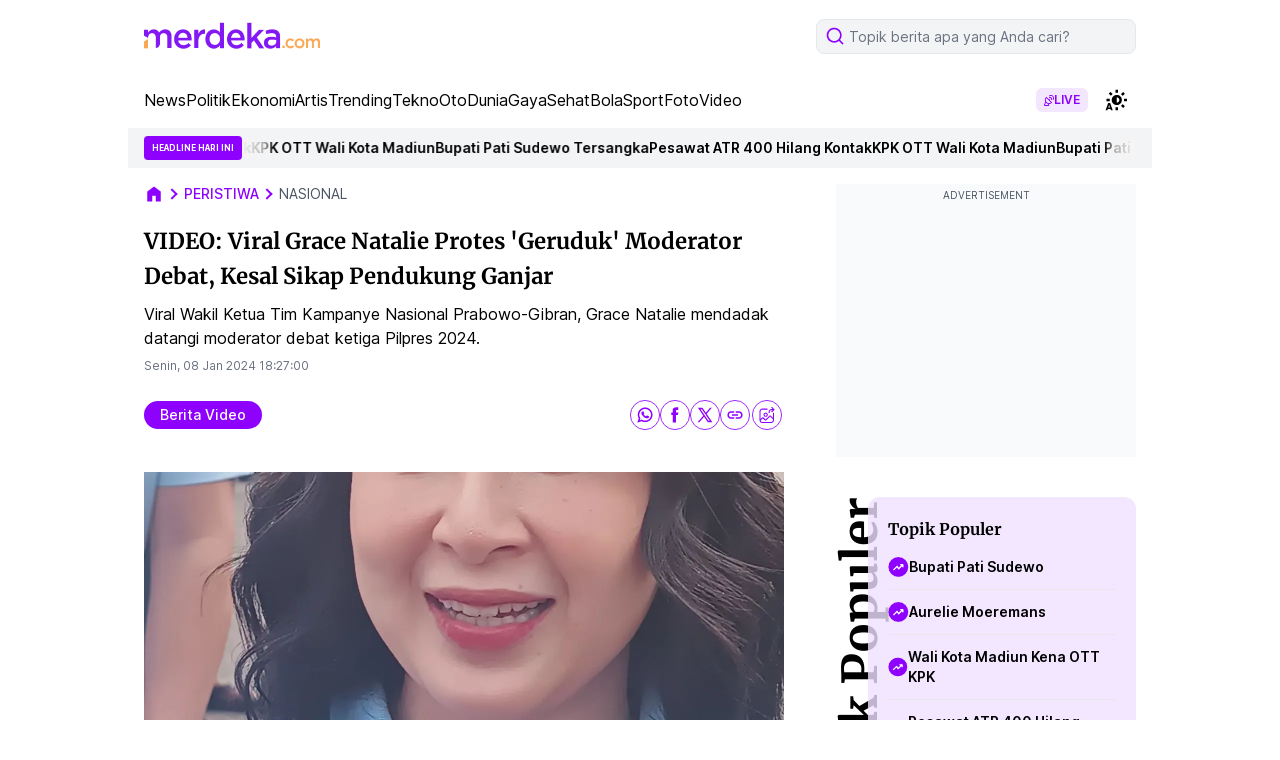

--- FILE ---
content_type: text/html; charset=utf-8
request_url: https://www.google.com/recaptcha/api2/aframe
body_size: 268
content:
<!DOCTYPE HTML><html><head><meta http-equiv="content-type" content="text/html; charset=UTF-8"></head><body><script nonce="HHqYgtUqrXaV7ODcPxi4zw">/** Anti-fraud and anti-abuse applications only. See google.com/recaptcha */ try{var clients={'sodar':'https://pagead2.googlesyndication.com/pagead/sodar?'};window.addEventListener("message",function(a){try{if(a.source===window.parent){var b=JSON.parse(a.data);var c=clients[b['id']];if(c){var d=document.createElement('img');d.src=c+b['params']+'&rc='+(localStorage.getItem("rc::a")?sessionStorage.getItem("rc::b"):"");window.document.body.appendChild(d);sessionStorage.setItem("rc::e",parseInt(sessionStorage.getItem("rc::e")||0)+1);localStorage.setItem("rc::h",'1769024403799');}}}catch(b){}});window.parent.postMessage("_grecaptcha_ready", "*");}catch(b){}</script></body></html>

--- FILE ---
content_type: application/javascript; charset=utf-8
request_url: https://fundingchoicesmessages.google.com/f/AGSKWxWx4dNrY-m2qjqfDnIL7A3Zse1ScML1gNX51i9f43GWYn1u8qfxMnXgUpbyaZ3F-_hk605EVYI33_HDxT_zhiTUcNPm-qLnmeDxdrhQl49o8UqJx7AmcsSs3kD2ZATRyRUlykQosExypX-2aLLia89wvfP4gx5M7a-0EFPcVGItkXsTVgLzalO0yFQP/__300x250_/admanproxy./vclkads./ad.premium-/banner160x600-
body_size: -1858
content:
window['fab86d0e-1201-4957-aa4e-7f3c8df9dcab'] = true;